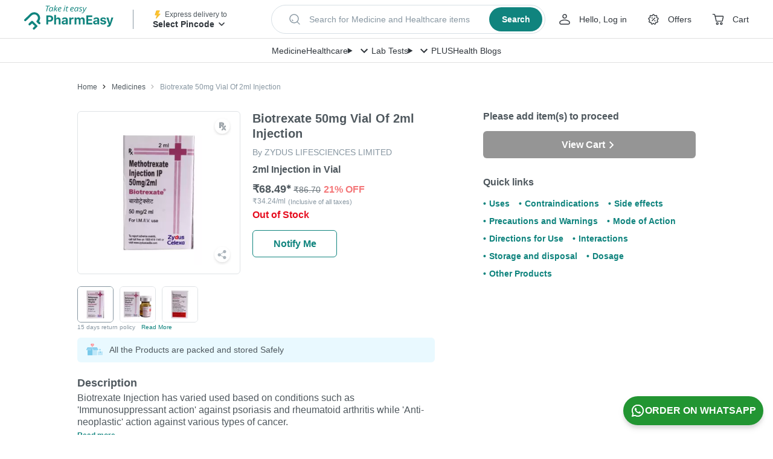

--- FILE ---
content_type: application/javascript
request_url: https://assets.pharmeasy.in/web-assets/_next/static/chunks/1693.3deb0c650876a0a2.js
body_size: 6172
content:
(self.webpackChunk_N_E=self.webpackChunk_N_E||[]).push([[1693],{81693:function(e,i,t){"use strict";t.r(i),t.d(i,{default:function(){return el}});var a=t(85893),o=t(67294),n=t(45697),r=t.n(n),s=t(14416),c=t(3035),l=t(94184),d=t.n(l),_=t(12809),h=t(72336),u=t(75622),p=t(24957),m=t(17563),f=t(21480),b=t(86449);let v={"deeplink/referral":"/account/refer-and-earn?src=header","deeplink/diagnostic_order_details":f.Z.diagnosticsOrderDetail,"deeplink/medical_order":"/account/orders/0/:medicine_order_id","deeplink/subscription":"/account/refill/:subscription_id","deeplink/subscription_confirm":"/account/refill/:subscription_id/confirm-refill","deeplink/diag_test_selection":f.Z.diagnosticsAllTests,"deeplink/diag_package_selection":f.Z.diagnosticsPackageDetails,"deeplink/wallet":"/account/wallet?src=header","deeplink/cart":"/cart?src=header","deeplink/ecommerce_order":"/account/orders/3/:ecommerce_order_id","deeplink/place_medicine_order":"/medicine-order?src=header","deeplink/place_healthcare_order":"".concat(f.Z.otcLanding,"?src=header"),"deeplink/home_orders_list":"/account/orders/medicine?src=header","deeplink/home_manage_refills":"/account/refills/active?src=accounts-sidenav","deeplink/article_details":"/blog/:article_id","deeplink/navigation_articles_home":"/blog","deeplink/account_meidical_records":"/account/medical-records?src=header","deeplink/account_active_offers":"".concat(f.Z.offersList,"?src=header"),"deeplink/healthcare_product_list":f.Z.otcCategory,"deeplink/healthcare_product_details":f.Z.otcProduct,"deeplink/package_lab_list":f.Z.diagnosticsCertifiedLabs,"deeplink/medicine_details":"/account/orders/0/:medicine_id","deeplink/manage_refill":"/account/refill/:subscription_id","deeplink/diagnostics_search_results":f.Z.diagnosticsAllSearchResults};var C=t(73718),x=t.n(C);function N(e){let{details:i,isMobile:t}=e;if((0,_.xb)(i))return null;let{message:o,orderId:n,title:r,timestamp:s,imageUrl:c,deepLinkUrl:l}=i,h=s.split("at");return(0,a.jsxs)(u.Z,{className:x().content,linkProps:{href:function(e){if(!e)return"";let i="deeplink".concat(e.split("//deeplink")[1].split("?")[0]),t=e.split("?")[1],a=m.parse(t),o=v[i];return o.includes(":")?(0,b.Z)(o,a):(0,b.Z)(o,"",a)}(l)},children:[(0,a.jsxs)("div",{className:d()(x().notificationTitleContainer,{[x().alignCenter]:n}),children:[n?(0,a.jsx)("div",{className:x().notificationOrderTitle,children:null!=r?r:"Order Update"}):(0,a.jsx)("div",{className:x().notificationTitle,children:r}),t?(0,a.jsxs)("div",{className:x().notificationTimeMobile,children:[(0,a.jsx)("div",{children:h[0]}),(0,a.jsx)("div",{children:h[1]})]}):(0,a.jsx)("div",{className:x().notificationTime,children:s})]}),(0,a.jsx)("div",{className:x().notificationDetails,children:o}),!!c&&(0,a.jsx)("div",{className:x().imgContainer,children:(0,a.jsx)(p.Z,{className:x().notificationImg,src:c,alt:"notification"})})]})}N.propTypes={details:r().shape({message:r().string.isRequired,orderId:r().oneOfType([r().string,r().number]).isRequired,title:r().string,timestamp:r().string.isRequired,imageUrl:r().string.isRequired,deepLinkUrl:r().string.isRequired}).isRequired,isMobile:r().bool.isRequired};var g=(0,o.memo)(N),k=t(11163),j=t(5152),w=t.n(j),M=t(86246),y=t(82776),T=t(74256),P=t(16217),I=t(75812),S=t(50278),R=t(55531),H=t(30245),D=t(28034),L=t(29077),E=t(2101),O=t(89679),q=t.n(O);function Z(e){let{isCoachMarkVisible:i,iconRef:t,setTooltipDetails:o}=e,n=(0,s.I0)(),[r,c]=(0,E.KS)(()=>{n((0,D.$1)(!1))},1500);return(0,E.lR)(()=>{o({content:(0,a.jsxs)("div",{className:q().content,children:[(0,a.jsx)(p.Z,{src:"https://assets.pharmeasy.in/web-assets/_next/icons/greenTick.svg",alt:"green tick",height:20,width:20}),(0,a.jsx)("span",{className:q().addedText,children:"Item added to cart"})]}),onShow:r,onHide:c,visible:i,reference:t,className:q().coachMark,placement:"bottom-end",offset:[-17,5]})},[i]),null}Z.propTypes={isCoachMarkVisible:r().bool.isRequired,setTooltipDetails:r().func.isRequired,iconRef:r().oneOfType([r().func,r().object])},Z.defaultProps={iconRef:null};let B={setTooltipDetails:L.QE};var W=(0,s.$j)(e=>({isCoachMarkVisible:e.cart.isCoachMarkVisible}),B)((0,o.memo)(Z)),A=t(60051),V=t(86726),F=t.n(V);function U(e){let{deliverToText:i,selectedCity:t,className:n,selectedPincode:r,isManuallySet:s,isIPReversed:c,showPincodeDrawer:l,isPincodeVariantExperiment:h}=e,p=t.name,m=!(0,_.xb)(r)&&(s||c),f=m?"".concat(r," ").concat(p):"",[b,v]=(0,o.useState)(!0),C=(0,o.useCallback)((0,_.Ds)(()=>{v(!1)},10),[]);return(0,o.useEffect)(()=>(setTimeout(()=>{v(!1)},6500),b&&window.addEventListener("scroll",C),()=>{window.removeEventListener("scroll",C)}),[]),(0,a.jsxs)("div",{children:[(0,a.jsxs)(u.Z,{onClick:()=>{(0,I.Ip)({eventLabel:"l_cart_change_address"}),l()},className:d()(F().container,n),children:[(0,a.jsx)(H._t,{height:18,width:16}),(0,a.jsx)("div",{"data-intro-id":"pincode-strip",className:F().text,children:m?(0,a.jsxs)(o.Fragment,{children:["".concat(i," "),(0,a.jsx)("span",{className:F().pincode,children:f})]}):(0,a.jsxs)(o.Fragment,{children:[(0,a.jsx)("span",{className:F().pincode,children:"Select Pincode"})," to check best prices"," & availability"]})}),m&&(0,a.jsx)("div",{className:F().change,children:"Change"})]}),h&&(0,a.jsx)(A.Z,{className:F().coachMark,visible:b})]})}U.propTypes={deliverToText:r().node,selectedCity:r().shape({name:r().string}),selectedPincode:r().string.isRequired,className:r().string,showPincodeDrawer:r().func.isRequired,isManuallySet:r().bool.isRequired,isIPReversed:r().bool.isRequired,isPincodeVariantExperiment:r().bool.isRequired},U.defaultProps={deliverToText:"Deliver to",className:"",selectedCity:{name:""}};let z={showPincodeDrawer:R.Ej};var G=(0,s.$j)(e=>{var i,t,a;return{selectedCity:e.app.pincodeDrawer.selectedCity,selectedPincode:e.app.pincodeDrawer.selectedPincode,isIPReversed:e.app.pincodeDrawer.isIPReversed,isManuallySet:e.app.pincodeDrawer.isManuallySet,isPincodeVariantExperiment:(null!==(a=null==e?void 0:null===(t=e.experiments)||void 0===t?void 0:null===(i=t.optimize)||void 0===i?void 0:i.pincode)&&void 0!==a?a:"")==="variant_with_pincode"}},z)((0,o.memo)(U)),K=t(33993),Y=t.n(K);let J=w()(()=>Promise.resolve().then(t.bind(t,34099)),{loadableGenerated:{webpack:()=>[34099]}}),Q=w()(()=>Promise.all([t.e(5166),t.e(7413)]).then(t.bind(t,97413)),{loadableGenerated:{webpack:()=>[97413]}});function $(e){var i,t;let{ENABLE_OFFERS:n,ENABLE_DOWNLOAD_APP_OPTION:r,cartCount:s,className:c,classes:l,defaultSearchQuery:_,isPharmEasyWebview:h,showBackIcon:m,showCartIcon:b,showHamburger:v,showLogo:C,showOffersIcon:x,showPincodeStrip:N,showSearch:g,showSearchIcon:j,showSearchModal:w,subTitle:T,title:R,toggleSearch:D,toggleSearchModal:L,orSection:E,selectedPincode:O,selectedCity:q,showLocalDeliverTo:Z,localHeaderText:B,placeholder:A,showPincodeDrawer:V,hideAppInstallWidget:F,hideAppInstallWidgetBanner:U,pageName:z,isCart:K=!1,isNetPricingVariant:$}=e,{showAppInstallNudge:X=!1,title:ee="",appStoreLink:ei=""}=P.appInstallBanners[z]||{},[et,ea]=(0,o.useState)(!1),[eo,en]=(0,o.useState)(!1),[er,es]=(0,o.useState)(!0),[ec,el]=(0,o.useState)(!1),[ed,e_]=(0,o.useState)(!1),eh=(0,y.O9)(),eu=(0,k.useRouter)();(0,o.useEffect)(()=>{e_(!g)},[g]);let ep=null!==(i=eu.query.utm_source)&&void 0!==i?i:"",em=null!==(t=null==q?void 0:q.name)&&void 0!==t?t:"",ef=()=>{window.pageYOffset>300&&!ed?e_(!0):window.pageYOffset<245&&ed&&e_(!1)},eb=(0,o.useRef)(null),ev=(0,o.useRef)(null);(0,o.useEffect)(()=>(g&&D&&window.addEventListener("scroll",ef,{passive:!0}),()=>{g&&D&&window.removeEventListener("scroll",ef,{passive:!0})}),[ed]),(0,o.useEffect)(()=>{(0,S.Z)({disable:ec})},[ec]),(0,o.useEffect)(()=>{es(!document.referrer.includes("pharmeasy"))},[R]),(0,o.useEffect)(()=>{et&&setTimeout(()=>en(!0),100)},[et]);let eC=(0,o.useCallback)(()=>{et?en(!0):ea(!0)}),ex=(0,o.useCallback)(()=>{en(!1)}),eN=()=>{el(!0),ev.current.classList.add(Y().zindexIncreased)};if(eh)return null;let eg=r&&X&&!h&&!U&&!F;return(0,a.jsxs)(o.Fragment,{children:[eg&&(0,a.jsx)(M.Z,{title:ee,appStoreLink:ei}),(0,a.jsxs)("header",{className:d()(Y().container,c,{[Y().collapsed]:ed,[Y().shiftHeader]:eg}),ref:ev,children:[(0,a.jsxs)("div",{className:Y().row,children:[(0,a.jsx)("div",{className:Y().iconWrapper,children:v&&er?(0,a.jsx)(u.Z,{className:Y().iconButton,onClick:()=>{(0,I.TC)({section_name:"primary_nav",property_name:"Hamburger",destination:null}),eC()},"aria-label":"Menu",children:(0,a.jsx)(H.Oq,{width:24,height:24})}):m&&("aff-docprime"===ep?(0,a.jsx)("div",{className:Y().pharmeasyUtmLogo,children:(0,a.jsx)(p.Z,{src:"https://assets.pharmeasy.in/web-assets/_next/icons/logo.png",alt:"Pharmeasy",width:63,height:31})}):(0,a.jsx)(u.Z,{className:d()(Y().iconButton,Y().backButton,l.backButton),onClick:()=>{window.history.back()},children:(0,a.jsx)(H.qg,{width:25,height:25})}))}),(0,a.jsxs)("div",{className:Y().lhs,children:[(0,a.jsxs)("div",{className:d()(Y().titleContainer,l.titleContainer),children:[!!R&&(0,a.jsx)("div",{className:Y().title,children:R}),!!T&&(0,a.jsx)("small",{className:Y().subTitle,children:T})]}),C&&(0,a.jsx)(u.Z,{linkProps:{href:"/"},className:Y().logo,onClick:()=>{(0,I.TC)({section_name:"primary_nav",property_name:"Logo",destination_url:"/"}),(0,I.Ip)({eventLabel:"l_pe_logo"})},children:(0,a.jsx)(H.K7,{width:128,height:25})})]}),(0,a.jsxs)("div",{className:d()(Y().rhs,{[Y().rhsWidth]:!h}),children:[j&&(!D||ed)&&(0,a.jsx)(u.Z,{"data-coachmark":"mobHeaderSearchIcon",className:Y().iconButton,"aria-label":"Search",onClick:eN,children:(0,a.jsx)(H.W1,{width:24,height:24})}),x&&n&&(0,a.jsx)(u.Z,{linkProps:{href:"/offers?src=header-mobile"},className:d()(Y().iconButton,Y().offersIcon),"aria-label":"View Offers",onClick:()=>{let e={section_name:"primary_nav",property_name:"Offers icon",destination_url:f.Z.offersList};(0,I.TC)(e)},children:(0,a.jsx)(H.Dm,{height:25,width:25})}),b&&!h&&(0,a.jsxs)(o.Fragment,{children:[(0,a.jsxs)("a",{href:"/cart",onClick:()=>{(0,I.Ip)({eventLabel:"l_view_cart"})},className:d()(Y().iconButton,Y().cartIcon),"aria-label":"Cart",ref:eb,children:[(0,a.jsx)(H.w7,{alt:"cart",height:25,width:25}),!!s&&(0,a.jsx)("div",{className:Y().cartCount,children:s})]}),!$&&(0,a.jsx)(W,{iconRef:eb})]})]})]}),(0,a.jsx)("div",{children:Z&&(0,a.jsxs)("div",{className:Y().localPageContainer,children:[(0,a.jsxs)(u.Z,{className:Y().mWebCitySelectorButton,onClick:()=>{(0,I.Ip)({eventLabel:"l_cart_change_address"}),V()},children:[(0,a.jsx)("span",{className:Y().deliverToText,children:"Deliver to "}),(0,a.jsxs)("span",{className:Y().mWebSelectedCityNameContainer,children:[(0,a.jsx)("div",{className:Y().selectedCityName,children:"".concat(O," ").concat(em)}),(0,a.jsx)(H._M,{height:10,width:15,className:Y().downArrow,viewBox:"5 5 15 15"})]})]}),(0,a.jsx)("div",{className:Y().localHeaderText,children:B})]})}),(g||j)&&(!(D&&ed)||ec)&&(0,a.jsx)(J,{open:ec,className:K?"":Y().search,classes:{open:Y().openTypeahead},onClick:eN,onClose:()=>{el(!1),ev.current.classList.remove(Y().zindexIncreased)},defaultSearchQuery:_,showSearchModal:w,toggleSearchModal:L,showDummyTextbox:g&&!j&&!ec,placeholder:A})]}),E&&(0,a.jsx)("div",{children:(0,a.jsx)("div",{className:Y().orContainer,children:(0,a.jsx)("div",{className:Y().or,children:"OR"})})}),N&&(0,a.jsx)(G,{className:l.deliveryInPincodeStrip,deliverToText:"Deliver to"}),et&&(0,a.jsx)(Q,{open:eo,openMenu:eC,onClose:ex})]})}$.propTypes={ENABLE_OFFERS:r().bool.isRequired,ENABLE_DOWNLOAD_APP_OPTION:r().bool.isRequired,cartCount:r().oneOfType([r().string,r().number]).isRequired,className:r().string,classes:r().objectOf(r().string),defaultSearchQuery:r().string,isPharmEasyWebview:r().bool.isRequired,showBackIcon:r().bool,showCartIcon:r().bool,showHamburger:r().bool,showLogo:r().bool,showOffersIcon:r().bool,showPincodeStrip:r().bool,showSearch:r().bool,showSearchIcon:r().bool,showSearchModal:r().bool,subTitle:r().node,hideAppInstallWidget:r().bool,title:r().node,toggleSearch:r().bool,toggleSearchModal:r().bool,hideAppInstallWidgetBanner:r().bool.isRequired,orSection:r().bool,showLocalDeliverTo:r().bool,localHeaderText:r().string,showPincodeDrawer:r().func.isRequired,placeholder:r().string,selectedPincode:r().string.isRequired,selectedCity:r().shape({name:r().string}).isRequired,pageName:r().string,isCart:r().bool,isNetPricingVariant:r().bool},$.defaultProps={className:"",classes:{},defaultSearchQuery:"",showBackIcon:!1,showCartIcon:!1,showHamburger:!1,showLogo:!1,showOffersIcon:!1,showPincodeStrip:!1,showSearch:!1,showSearchIcon:!1,showSearchModal:!1,subTitle:"",title:"",toggleSearch:!1,toggleSearchModal:!1,orSection:!1,showLocalDeliverTo:!1,localHeaderText:"",placeholder:"Search for Medicines / Healthcare Products",hideAppInstallWidget:!0,pageName:"",isCart:!1,isNetPricingVariant:!0};let X={showPincodeDrawer:R.Ej};var ee=(0,s.$j)(e=>{var i,t,a,o,n;let{profile:r,isAuthenticated:s}=e.auth.user;return{user:r,selectedCity:e.app.pincodeDrawer.selectedCity,selectedPincode:e.app.pincodeDrawer.selectedPincode,isManuallySet:e.app.pincodeDrawer.isManuallySet,isIPReversed:e.app.pincodeDrawer.isIPReversed,ENABLE_OFFERS:null===(i=e.featureConfig.enableOffers)||void 0===i||i,ENABLE_DOWNLOAD_APP_OPTION:null!==(t=e.featureConfig.enableDownloadAppOption)&&void 0!==t&&t,cart:e.cart,notifications:null!==(a=e.notifications.data)&&void 0!==a?a:[],isPharmEasyWebview:e.vendors.vendor===T.vendors.pharmeasy,cartCount:s?null!==(o=e.cart.cartItemsCount)&&void 0!==o?o:0:null!==(n=e.cart.localCartCount)&&void 0!==n?n:0,hideAppInstallWidgetBanner:e.app.header.hideAppInstallWidgetBanner}},X)((0,o.memo)($)),ei=t(65754),et=t.n(ei);function ea(e){let{notifications:i,markNotificationsAsRead:t,isMobile:n}=e,[r,s]=(0,o.useState)(1),[c,l]=(0,o.useState)([]),[h,p]=(0,o.useState)([]),m=1===r?c:h;(0,o.useEffect)(()=>{t()},[]);let f=()=>{let e=[],t=[];i.forEach(i=>{let{deepLinkUrl:a}=i,o={...i};(null==a?void 0:a.includes("medical_order"))&&([,o.orderId]=a.split("medicine_order_id="),t.push(o)),e.push(o)}),l(e),p(t)};(0,o.useEffect)(()=>{f()},[i.length]);let b=e=>{s(e)};return(0,a.jsxs)(o.Fragment,{children:[(0,a.jsxs)("div",{className:et().header,children:[n?(0,a.jsx)(ee,{title:"Notifications"}):(0,a.jsx)("div",{className:et().titleContainer,children:(0,a.jsx)("div",{className:et().title,children:"Notifications"})}),(0,a.jsxs)("div",{className:et().tabContiner,children:[(0,a.jsx)(u.Z,{onClick:()=>b(1),className:d()(et().tabItem,{[et().active]:1===r}),children:"all updates"}),(0,a.jsx)(u.Z,{onClick:()=>b(2),className:d()(et().tabItem,{[et().active]:2===r}),children:"order updates"})]})]}),(0,a.jsx)("div",{className:et().contentContainer,children:(0,_.xb)(m)?(0,a.jsx)("div",{className:et().noNotification,children:"You have no notifications"}):m.map((e,i)=>(0,a.jsx)(g,{details:e,isMobile:n},"".concat(i,"-").concat(e.timestamp)))})]})}ea.propTypes={notifications:r().arrayOf(r().object).isRequired,markNotificationsAsRead:r().func.isRequired,isMobile:r().bool.isRequired};let eo={markNotificationsAsRead:h.L5};var en=(0,s.$j)(e=>{var i;return{isMobile:e.device.isMobile,notifications:null!==(i=e.notifications.data)&&void 0!==i?i:[]}},eo)((0,o.memo)(ea)),er=t(67865),es=t.n(er);function ec(e){let{isMobile:i,onClose:t,open:n}=e;return(0,o.useEffect)(()=>()=>{t()},[]),(0,a.jsx)(c.default,{open:n&&!i,onClose:t,mobileFullHeight:!0,classes:{close:es().closeIcon,content:es().container},children:(0,a.jsx)(en,{})})}ec.propTypes={open:r().bool.isRequired,onClose:r().func,isMobile:r().bool.isRequired},ec.defaultProps={onClose:null};var el=(0,s.$j)(e=>({isMobile:e.device.isMobile}))((0,o.memo)(ec))},60051:function(e,i,t){"use strict";var a=t(85893),o=t(67294),n=t(45697),r=t.n(n),s=t(94184),c=t.n(s),l=t(11163),d=t(14416),_=t(8662),h=t(21480),u=t(16217),p=t(75622),m=t(82071),f=t(55531),b=t(53486),v=t.n(b);let C=[h.Z.otcLanding,h.Z.diagnosticsLanding,h.Z.searchListing,...u.Uv];function x(e){let{isCoachMarkVisible:i,className:t,visible:n,showPincodeCoachMark:r,isManuallySet:s,isPincodeVariantExperiment:d}=e,h=(0,l.useRouter)(),u=d?"Select pincode for best offers":"Click here to enter your pincode",f=C.includes(h.pathname),b=()=>{r(!1)};return(0,o.useEffect)(()=>{s&&b()},[s]),(0,a.jsx)(_.ZP,{in:i&&f&&n,unmountOnExit:!0,mountOnEnter:!0,timeout:300,children:e=>(0,a.jsxs)(m.default,{showToolTip:!0,autoHide:!1,className:c()(v().coachMark,t,v()[e]),children:[(0,a.jsx)("div",{className:v().coachMarkContent,children:u}),!d&&(0,a.jsx)(p.Z,{onClick:b,className:v().closeCoachMark,children:"\xd7"})]})})}x.propTypes={isManuallySet:r().bool.isRequired,isCoachMarkVisible:r().bool.isRequired,showPincodeCoachMark:r().func.isRequired,className:r().string,visible:r().bool,isPincodeVariantExperiment:r().bool.isRequired},x.defaultProps={className:"",visible:!0};let N={showPincodeCoachMark:f.Ud};i.Z=(0,d.$j)(e=>{var i,t,a;return{isManuallySet:e.app.pincodeDrawer.isManuallySet,isCoachMarkVisible:e.app.pincodeDrawer.isCoachMarkVisible,isPincodeVariantExperiment:(null!==(a=null==e?void 0:null===(t=e.experiments)||void 0===t?void 0:null===(i=t.optimize)||void 0===i?void 0:i.pincode)&&void 0!==a?a:"")==="variant_with_pincode"}},N)((0,o.memo)(x))},89679:function(e){e.exports={container:"CartCoachMark_container__iHYH_",coachMark:"CartCoachMark_coachMark__KhY1V",content:"CartCoachMark_content__Q2Axb",addedText:"CartCoachMark_addedText__FNJEA"}},86726:function(e){e.exports={container:"DeliveryInPincodeStrip_container__34XI_",text:"DeliveryInPincodeStrip_text__VGAqF",pincode:"DeliveryInPincodeStrip_pincode__F6dUs",change:"DeliveryInPincodeStrip_change__JIuFl",coachMark:"DeliveryInPincodeStrip_coachMark__GOpmL"}},33993:function(e){e.exports={container:"MobileHeader_container__mbyFd",shiftHeader:"MobileHeader_shiftHeader__PN3bE",collapsed:"MobileHeader_collapsed__OKqbP",row:"MobileHeader_row__z6nZD",lhs:"MobileHeader_lhs__r1nOQ",rhs:"MobileHeader_rhs____AfE",iconButton:"MobileHeader_iconButton__AcHEy",search:"MobileHeader_search__SY8DU",openTypeahead:"MobileHeader_openTypeahead__VNq6O",offersIcon:"MobileHeader_offersIcon__Otb2o",shake:"MobileHeader_shake__Ra4ST",titleContainer:"MobileHeader_titleContainer__1tlr4",title:"MobileHeader_title__t7xnL",subTitle:"MobileHeader_subTitle__wxRcT",cartCount:"MobileHeader_cartCount__z4S1d",orContainer:"MobileHeader_orContainer__DTf4v",or:"MobileHeader_or__PnCoa",localPageContainer:"MobileHeader_localPageContainer__NXGrV",mWebCitySelectorButton:"MobileHeader_mWebCitySelectorButton__P9YZB",deliverToText:"MobileHeader_deliverToText__95Hzo",mWebSelectedCityNameContainer:"MobileHeader_mWebSelectedCityNameContainer__NmcJL",selectedCityName:"MobileHeader_selectedCityName__wdJ7d",localHeaderText:"MobileHeader_localHeaderText__baqn6",iconWrapper:"MobileHeader_iconWrapper__muXN_",rhsWidth:"MobileHeader_rhsWidth__vomCg",downArrow:"MobileHeader_downArrow__H3d3N",zindexIncreased:"MobileHeader_zindexIncreased__2jZpr"}},73718:function(e){e.exports={content:"NotificationCard_content__Bn4WC",notificationTitleContainer:"NotificationCard_notificationTitleContainer__WqG5_",alignCenter:"NotificationCard_alignCenter__hIl27",notificationOrderTitle:"NotificationCard_notificationOrderTitle__Sn5UE",notificationTitle:"NotificationCard_notificationTitle__WdX2N",notificationTime:"NotificationCard_notificationTime__C5l05",notificationTimeMobile:"NotificationCard_notificationTimeMobile__Qce4J",notificationDetails:"NotificationCard_notificationDetails___cOLr",imgContainer:"NotificationCard_imgContainer__DEUMv",notificationImg:"NotificationCard_notificationImg__JfHal"}},65754:function(e){e.exports={closeIcon:"NotificationList_closeIcon__J86DF",header:"NotificationList_header__LLv_S",titleContainer:"NotificationList_titleContainer__Z_3BR",title:"NotificationList_title__K5Ip8",tabContiner:"NotificationList_tabContiner__2yAMH",tabItem:"NotificationList_tabItem__tgTgB",active:"NotificationList_active__IDWuT",contentContainer:"NotificationList_contentContainer__Ozmyn",noNotification:"NotificationList_noNotification__LtngM"}},67865:function(e){e.exports={container:"Notifications_container__GBBEK",closeIcon:"Notifications_closeIcon__0Ptoa",header:"Notifications_header__Vyz2v",titleContainer:"Notifications_titleContainer__VqD53",title:"Notifications_title__woWBm",tabContiner:"Notifications_tabContiner__j7DH_",tabItem:"Notifications_tabItem__SKICG",active:"Notifications_active__RPvby",contentContainer:"Notifications_contentContainer__s8di2",noNotification:"Notifications_noNotification__ODjkm"}},53486:function(e){e.exports={container:"PincodeCoachMark_container__yMKUo",coachMark:"PincodeCoachMark_coachMark__UUmMu",entered:"PincodeCoachMark_entered__tleYj",exiting:"PincodeCoachMark_exiting__V1uFB",coachMarkContent:"PincodeCoachMark_coachMarkContent__ZdXDM",closeCoachMark:"PincodeCoachMark_closeCoachMark__EsGEW"}}}]);

--- FILE ---
content_type: image/svg+xml
request_url: https://assets.pharmeasy.in/web-assets/images/uses.svg?dim=32x32&q=75
body_size: 1159
content:
<svg xmlns="http://www.w3.org/2000/svg" xmlns:xlink="http://www.w3.org/1999/xlink" width="28" height="28" viewBox="0 0 28 28">
    <defs>
        <path id="a" d="M0 0h28V27.7H0z"/>
    </defs>
    <g fill="none" fill-rule="evenodd">
        <g transform="translate(0 .3)">
            <mask id="b" fill="#fff">
                <use xlink:href="#a"/>
            </mask>
            <path fill="#F3F6FA" d="M28 13.85c0 7.649-6.268 13.849-14 13.849s-14-6.2-14-13.85C0 6.202 6.268.002 14 .002S28 6.2 28 13.85" mask="url(#b)"/>
        </g>
        <path fill="#3EC19D" d="M17.293 26.129H7.501c-1.277 0-2.313-1.025-2.313-2.288V9.549c0-1.263 1.036-2.287 2.313-2.287h9.792c1.277 0 2.313 1.024 2.313 2.287v14.292c0 1.263-1.036 2.288-2.313 2.288"/>
        <path fill="#3BB896" d="M8.748 24.22V9.099c0-1.003-.07-1.837 1.208-1.837H7.5c-1.277 0-2.313 1.024-2.313 2.287v14.292c0 1.263 1.036 2.288 2.313 2.288h2.563c-1.277 0-1.316-.646-1.316-1.91"/>
        <path fill="#3CCEA5" d="M15.898 10.912H8.896a2.058 2.058 0 0 0-2.069 2.046v7.35c0 1.131.926 2.047 2.07 2.047h7a2.058 2.058 0 0 0 2.07-2.046v-7.35c0-1.131-.927-2.047-2.07-2.047"/>
        <path fill="#FFF" d="M12.397 13.025c2.019 0 3.655 1.618 3.655 3.615 0 1.998-1.636 3.616-3.655 3.616s-3.655-1.618-3.655-3.616c0-1.997 1.636-3.615 3.655-3.615"/>
        <path fill="#3EC19D" d="M14.33 15.942h-1.08a.144.144 0 0 1-.145-.143v-1.07a.144.144 0 0 0-.145-.143h-1.122a.144.144 0 0 0-.145.143v1.07c0 .079-.064.143-.144.143h-1.081a.144.144 0 0 0-.145.143v1.11c0 .08.065.143.145.143h1.08c.08 0 .145.064.145.143v1.07c0 .08.065.143.145.143h1.122c.08 0 .145-.064.145-.143v-1.07c0-.079.065-.143.145-.143h1.08c.08 0 .146-.064.146-.143v-1.11a.144.144 0 0 0-.145-.143"/>
        <path fill="#FF7D7B" d="M16.163 2.972h1.326c.303 0 .548.243.548.543v2.29c0 .3-.245.542-.548.542h-1.326V2.972zM8.35 6.347h5.92V2.972H8.35z"/>
        <path fill="#F76B6D" d="M8.63 2.972H7.306a.545.545 0 0 0-.548.543v2.29c0 .3.245.542.548.542H8.63V2.972zM10.523 6.347h1.874V2.972h-1.874zM14.27 6.347h1.893V2.972h-1.892z"/>
        <path fill="#DFEFF7" d="M20.55 26.128h5.643c.998 0 1.806-.8 1.806-1.787 0-.986-.808-1.786-1.806-1.786H20.55c-.998 0-1.807.8-1.807 1.786 0 .987.81 1.787 1.807 1.787"/>
        <path fill="#BCDFEF" d="M20.55 24.342h5.643c.668 0 1.25-.36 1.563-.894.154.263.243.568.243.894 0 .986-.808 1.787-1.806 1.787H20.55c-.998 0-1.807-.8-1.807-1.787 0-.326.09-.63.244-.894.312.534.895.894 1.563.894"/>
        <path fill="#00C9ED" d="M23.371 22.555h2.795c1.012 0 1.833.8 1.833 1.787 0 .986-.82 1.786-1.833 1.786h-2.795v-3.573z"/>
        <path fill="#00B9E1" d="M26.193 24.342c.667 0 1.248-.359 1.56-.89.697 1.177-.17 2.677-1.587 2.677h-2.795v-1.787h2.822z"/>
        <path fill="#DFEFF7" d="M14.289 23.06l3.854-3.977a1.805 1.805 0 0 1 2.556-.046c.714.694.727 1.842.029 2.562l-3.854 3.977a1.805 1.805 0 0 1-2.556.047 1.815 1.815 0 0 1-.029-2.563"/>
        <path fill="#BCDFEF" d="M15.604 24.227l3.854-3.977c.442-.455.598-1.08.474-1.655.28.078.544.225.767.442.714.695.727 1.842.028 2.562l-3.854 3.977c-.697.72-1.842.741-2.555.047a1.788 1.788 0 0 1-.503-.907 1.813 1.813 0 0 0 1.79-.489"/>
        <path fill="#00C9ED" d="M18.8 23.588l1.928-1.989a1.815 1.815 0 0 0-.029-2.562 1.805 1.805 0 0 0-2.556.047l-1.927 1.988 2.585 2.516z"/>
        <path fill="#00B9E1" d="M20.728 21.6L18.8 23.587l-1.326-1.29 1.983-2.047c.441-.456.598-1.081.474-1.656.293.082.56.24.767.442.714.695.727 1.842.029 2.562"/>
    </g>
</svg>
